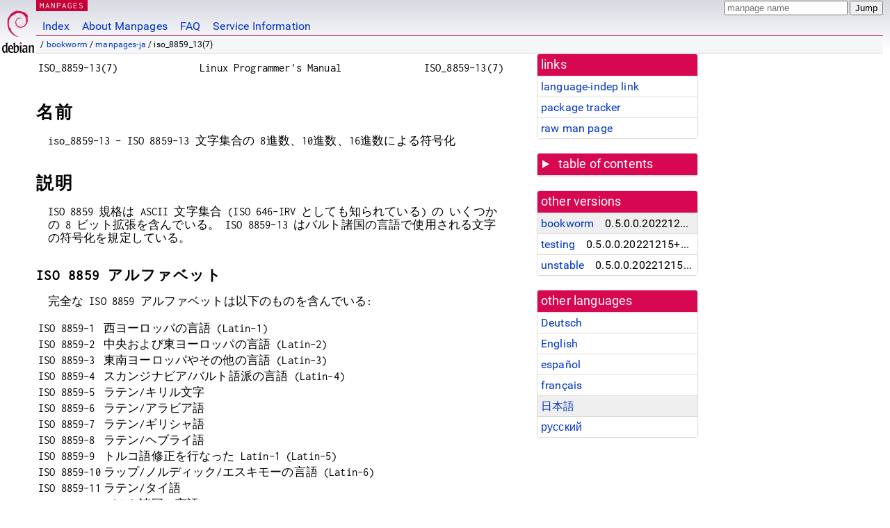

--- FILE ---
content_type: text/html; charset=utf-8
request_url: https://manpages.debian.org/bookworm/manpages-ja/iso_8859_13.7.ja.html
body_size: 7515
content:
<!DOCTYPE html>
<html lang="ja">
<head>
<meta charset="UTF-8">
<meta name="viewport" content="width=device-width, initial-scale=1.0">
<title>iso_8859_13(7) — manpages-ja — Debian bookworm — Debian Manpages</title>
<style type="text/css">
@font-face {
  font-family: 'Inconsolata';
  src: local('Inconsolata'), url(/Inconsolata.woff2) format('woff2'), url(/Inconsolata.woff) format('woff');
  font-display: swap;
}

@font-face {
  font-family: 'Roboto';
  font-style: normal;
  font-weight: 400;
  src: local('Roboto'), local('Roboto Regular'), local('Roboto-Regular'), url(/Roboto-Regular.woff2) format('woff2'), url(/Roboto-Regular.woff) format('woff');
  font-display: swap;
}

body {
	color: #000;
	background-color: white;
	background-image: linear-gradient(to bottom, #d7d9e2, #fff 70px);
	background-position: 0 0;
	background-repeat: repeat-x;
	font-family: sans-serif;
	font-size: 100%;
	line-height: 1.2;
	letter-spacing: 0.15px;
	margin: 0;
	padding: 0;
}

#header {
	padding: 0 10px 0 52px;
}

#logo {
	position: absolute;
	top: 0;
	left: 0;
	border-left: 1px solid transparent;
	border-right: 1px solid transparent;
	border-bottom: 1px solid transparent;
	width: 50px;
	height: 5.07em;
	min-height: 65px;
}

#logo a {
	display: block;
	height: 100%;
}

#logo img {
	margin-top: 5px;
	position: absolute;
	bottom: 0.3em;
	overflow: auto;
	border: 0;
}

p.section {
	margin: 0;
	padding: 0 5px 0 5px;
	font-size: 13px;
	line-height: 16px;
	color: white;
	letter-spacing: 0.08em;
	position: absolute;
	top: 0px;
	left: 52px;
	background-color: #c70036;
}

p.section a {
	color: white;
	text-decoration: none;
}

.hidecss {
	display: none;
}

#searchbox {
	text-align:left;
	line-height: 1;
	margin: 0 10px 0 0.5em;
	padding: 1px 0 1px 0;
	position: absolute;
	top: 0;
	right: 0;
	font-size: .75em;
}

#navbar {
	border-bottom: 1px solid #c70036;
}

#navbar ul {
	margin: 0;
	padding: 0;
	overflow: hidden;
}

#navbar li {
	list-style: none;
	float: left;
}

#navbar a {
	display: block;
	padding: 1.75em .5em .25em .5em;
	color: #0035c7;
	text-decoration: none;
	border-left: 1px solid transparent;
	border-right: 1px solid transparent;
}

#navbar a:hover
, #navbar a:visited:hover {
	background-color: #f5f6f7;
	border-left: 1px solid  #d2d3d7;
	border-right: 1px solid #d2d3d7;
	text-decoration: underline;
}

a:link {
	color: #0035c7;
}

a:visited {
	color: #54638c;
}

#breadcrumbs {
	line-height: 2;
	min-height: 20px;
	margin: 0;
	padding: 0;
	font-size: 0.75em;
	background-color: #f5f6f7;
	border-bottom: 1px solid #d2d3d7;
}

#breadcrumbs:before {
	margin-left: 0.5em;
	margin-right: 0.5em;
}

#content {
    margin: 0 10px 0 52px;
    display: flex;
    flex-direction: row;
    word-wrap: break-word;
}

.paneljump {
    background-color: #d70751;
    padding: 0.5em;
    border-radius: 3px;
    margin-right: .5em;
    display: none;
}

.paneljump a,
.paneljump a:visited,
.paneljump a:hover,
.paneljump a:focus {
    color: white;
}

@media all and (max-width: 800px) {
    #content {
	flex-direction: column;
	margin: 0.5em;
    }
    .paneljump {
	display: block;
    }
}

.panels {
    display: block;
    order: 2;
}

.maincontent {
    width: 100%;
    max-width: 80ch;
    order: 1;
}

.mandoc {
    font-family: monospace;
    font-size: 1.04rem;
}

.mandoc pre {
    white-space: pre-wrap;
}

#footer {
	border: 1px solid #dfdfe0;
	border-left: 0;
	border-right: 0;
	background-color: #f5f6f7;
	padding: 1em;
	margin: 1em 10px 0 52px;
	font-size: 0.75em;
	line-height: 1.5em;
}

hr {
	border-top: 1px solid #d2d3d7;
	border-bottom: 1px solid white;
	border-left: 0;
	border-right: 0;
	margin: 1.4375em 0 1.5em 0;
	height: 0;
	background-color: #bbb;
}

#content p {
    padding-left: 1em;
}

 

a, a:hover, a:focus, a:visited {
    color: #0530D7;
    text-decoration: none;
}

 
.panel {
  padding: 15px;
  margin-bottom: 20px;
  background-color: #ffffff;
  border: 1px solid #dddddd;
  border-radius: 4px;
  -webkit-box-shadow: 0 1px 1px rgba(0, 0, 0, 0.05);
          box-shadow: 0 1px 1px rgba(0, 0, 0, 0.05);
}

.panel-heading, .panel details {
  margin: -15px -15px 0px;
  background-color: #d70751;
  border-bottom: 1px solid #dddddd;
  border-top-right-radius: 3px;
  border-top-left-radius: 3px;
}

.panel-heading, .panel summary {
  padding: 5px 5px;
  font-size: 17.5px;
  font-weight: 500;
  color: #ffffff;
  outline-style: none;
}

.panel summary {
    padding-left: 7px;
}

summary, details {
    display: block;
}

.panel details ul {
  margin: 0;
}

.panel-footer {
  padding: 5px 5px;
  margin: 15px -15px -15px;
  background-color: #f5f5f5;
  border-top: 1px solid #dddddd;
  border-bottom-right-radius: 3px;
  border-bottom-left-radius: 3px;
}
.panel-info {
  border-color: #bce8f1;
}

.panel-info .panel-heading {
  color: #3a87ad;
  background-color: #d9edf7;
  border-color: #bce8f1;
}


.list-group {
  padding-left: 0;
  margin-bottom: 20px;
  background-color: #ffffff;
}

.list-group-item {
  position: relative;
  display: block;
  padding: 5px 5px 5px 5px;
  margin-bottom: -1px;
  border: 1px solid #dddddd;
}

.list-group-item > .list-item-key {
  min-width: 27%;
  display: inline-block;
}
.list-group-item > .list-item-key.versions-repository {
  min-width: 40%;
}
.list-group-item > .list-item-key.versioned-links-version {
  min-width: 40%
}


.versioned-links-icon {
  margin-right: 2px;
}
.versioned-links-icon a {
  color: black;
}
.versioned-links-icon a:hover {
  color: blue;
}
.versioned-links-icon-inactive {
  opacity: 0.5;
}

.list-group-item:first-child {
  border-top-right-radius: 4px;
  border-top-left-radius: 4px;
}

.list-group-item:last-child {
  margin-bottom: 0;
  border-bottom-right-radius: 4px;
  border-bottom-left-radius: 4px;
}

.list-group-item-heading {
  margin-top: 0;
  margin-bottom: 5px;
}

.list-group-item-text {
  margin-bottom: 0;
  line-height: 1.3;
}

.list-group-item:hover {
  background-color: #f5f5f5;
}

.list-group-item.active a {
  z-index: 2;
}

.list-group-item.active {
  background-color: #efefef;
}

.list-group-flush {
  margin: 15px -15px -15px;
}
.panel .list-group-flush {
  margin-top: -1px;
}

.list-group-flush .list-group-item {
  border-width: 1px 0;
}

.list-group-flush .list-group-item:first-child {
  border-top-right-radius: 0;
  border-top-left-radius: 0;
}

.list-group-flush .list-group-item:last-child {
  border-bottom: 0;
}

 

.panel {
float: right;
clear: right;
min-width: 200px;
}

.toc {
     
    width: 200px;
}

.toc li {
    font-size: 98%;
    letter-spacing: 0.02em;
    display: flex;
}

.otherversions {
     
    width: 200px;
}

.otherversions li,
.otherlangs li {
    display: flex;
}

.otherversions a,
.otherlangs a {
    flex-shrink: 0;
}

.pkgversion,
.pkgname,
.toc a {
    text-overflow: ellipsis;
    overflow: hidden;
    white-space: nowrap;
}

.pkgversion,
.pkgname {
    margin-left: auto;
    padding-left: 1em;
}

 

.mandoc {
     
    overflow: hidden;
    margin-top: .5em;
    margin-right: 45px;
}
table.head, table.foot {
    width: 100%;
}
.head-vol {
    text-align: center;
}
.head-rtitle {
    text-align: right;
}

 
.spacer, .Pp {
    min-height: 1em;
}

pre {
    margin-left: 2em;
}

.anchor {
    margin-left: .25em;
    visibility: hidden;
}

h1:hover .anchor,
h2:hover .anchor,
h3:hover .anchor,
h4:hover .anchor,
h5:hover .anchor,
h6:hover .anchor {
    visibility: visible;
}

h1, h2, h3, h4, h5, h6 {
    letter-spacing: .07em;
    margin-top: 1.5em;
    margin-bottom: .35em;
}

h1 {
    font-size: 150%;
}

h2 {
    font-size: 125%;
}

@media print {
    #header, #footer, .panel, .anchor, .paneljump {
	display: none;
    }
    #content {
	margin: 0;
    }
    .mandoc {
	margin: 0;
    }
}

 
 

.Bd { }
.Bd-indent {	margin-left: 3.8em; }

.Bl-bullet {	list-style-type: disc;
		padding-left: 1em; }
.Bl-bullet > li { }
.Bl-dash {	list-style-type: none;
		padding-left: 0em; }
.Bl-dash > li:before {
		content: "\2014  "; }
.Bl-item {	list-style-type: none;
		padding-left: 0em; }
.Bl-item > li { }
.Bl-compact > li {
		margin-top: 0em; }

.Bl-enum {	padding-left: 2em; }
.Bl-enum > li { }
.Bl-compact > li {
		margin-top: 0em; }

.Bl-diag { }
.Bl-diag > dt {
		font-style: normal;
		font-weight: bold; }
.Bl-diag > dd {
		margin-left: 0em; }
.Bl-hang { }
.Bl-hang > dt { }
.Bl-hang > dd {
		margin-left: 5.5em; }
.Bl-inset { }
.Bl-inset > dt { }
.Bl-inset > dd {
		margin-left: 0em; }
.Bl-ohang { }
.Bl-ohang > dt { }
.Bl-ohang > dd {
		margin-left: 0em; }
.Bl-tag {	margin-left: 5.5em; }
.Bl-tag > dt {
		float: left;
		margin-top: 0em;
		margin-left: -5.5em;
		padding-right: 1.2em;
		vertical-align: top; }
.Bl-tag > dd {
		clear: both;
		width: 100%;
		margin-top: 0em;
		margin-left: 0em;
		vertical-align: top;
		overflow: auto; }
.Bl-compact > dt {
		margin-top: 0em; }

.Bl-column { }
.Bl-column > tbody > tr { }
.Bl-column > tbody > tr > td {
		margin-top: 1em; }
.Bl-compact > tbody > tr > td {
		margin-top: 0em; }

.Rs {		font-style: normal;
		font-weight: normal; }
.RsA { }
.RsB {		font-style: italic;
		font-weight: normal; }
.RsC { }
.RsD { }
.RsI {		font-style: italic;
		font-weight: normal; }
.RsJ {		font-style: italic;
		font-weight: normal; }
.RsN { }
.RsO { }
.RsP { }
.RsQ { }
.RsR { }
.RsT {		text-decoration: underline; }
.RsU { }
.RsV { }

.eqn { }
.tbl { }

.HP {		margin-left: 3.8em;
		text-indent: -3.8em; }

 

table.Nm { }
code.Nm {	font-style: normal;
		font-weight: bold;
		font-family: inherit; }
.Fl {		font-style: normal;
		font-weight: bold;
		font-family: inherit; }
.Cm {		font-style: normal;
		font-weight: bold;
		font-family: inherit; }
.Ar {		font-style: italic;
		font-weight: normal; }
.Op {		display: inline; }
.Ic {		font-style: normal;
		font-weight: bold;
		font-family: inherit; }
.Ev {		font-style: normal;
		font-weight: normal;
		font-family: monospace; }
.Pa {		font-style: italic;
		font-weight: normal; }

 

.Lb { }
code.In {	font-style: normal;
		font-weight: bold;
		font-family: inherit; }
a.In { }
.Fd {		font-style: normal;
		font-weight: bold;
		font-family: inherit; }
.Ft {		font-style: italic;
		font-weight: normal; }
.Fn {		font-style: normal;
		font-weight: bold;
		font-family: inherit; }
.Fa {		font-style: italic;
		font-weight: normal; }
.Vt {		font-style: italic;
		font-weight: normal; }
.Va {		font-style: italic;
		font-weight: normal; }
.Dv {		font-style: normal;
		font-weight: normal;
		font-family: monospace; }
.Er {		font-style: normal;
		font-weight: normal;
		font-family: monospace; }

 

.An { }
.Lk { }
.Mt { }
.Cd {		font-style: normal;
		font-weight: bold;
		font-family: inherit; }
.Ad {		font-style: italic;
		font-weight: normal; }
.Ms {		font-style: normal;
		font-weight: bold; }
.St { }
.Ux { }

 

.Bf {		display: inline; }
.No {		font-style: normal;
		font-weight: normal; }
.Em {		font-style: italic;
		font-weight: normal; }
.Sy {		font-style: normal;
		font-weight: bold; }
.Li {		font-style: normal;
		font-weight: normal;
		font-family: monospace; }
body {
  font-family: 'Roboto', sans-serif;
}

.mandoc, .mandoc pre, .mandoc code, p.section {
  font-family: 'Inconsolata', monospace;
}

</style>
<link rel="search" title="Debian manpages" type="application/opensearchdescription+xml" href="/opensearch.xml">
<link rel="alternate" href="/bookworm/manpages-de/iso_8859_13.7.de.html" hreflang="de">
<link rel="alternate" href="/bookworm/manpages/iso_8859_13.7.en.html" hreflang="en">
<link rel="alternate" href="/bookworm/manpages-es/iso_8859_13.7.es.html" hreflang="es">
<link rel="alternate" href="/bookworm/manpages-fr/iso_8859_13.7.fr.html" hreflang="fr">
<link rel="alternate" href="/bookworm/manpages-ja/iso_8859_13.7.ja.html" hreflang="ja">
<link rel="alternate" href="/bookworm/manpages-ru/iso_8859_13.7.ru.html" hreflang="ru">
</head>
<body>
<div id="header">
   <div id="upperheader">
   <div id="logo">
  <a href="https://www.debian.org/" title="Debian Home"><img src="/openlogo-50.svg" alt="Debian" width="50" height="61"></a>
  </div>
  <p class="section"><a href="/">MANPAGES</a></p>
  <div id="searchbox">
    <form action="https://dyn.manpages.debian.org/jump" method="get">
      <input type="hidden" name="suite" value="bookworm">
      <input type="hidden" name="binarypkg" value="manpages-ja">
      <input type="hidden" name="section" value="7">
      <input type="hidden" name="language" value="ja">
      <input type="text" name="q" placeholder="manpage name" required>
      <input type="submit" value="Jump">
    </form>
  </div>
 </div>
<div id="navbar">
<p class="hidecss"><a href="#content">Skip Quicknav</a></p>
<ul>
   <li><a href="/">Index</a></li>
   <li><a href="/about.html">About Manpages</a></li>
   <li><a href="/faq.html">FAQ</a></li>
   <li><a href="https://wiki.debian.org/manpages.debian.org">Service Information</a></li>
</ul>
</div>
   <p id="breadcrumbs">&nbsp;
     
     &#x2F; <a href="/contents-bookworm.html">bookworm</a>
     
     
     
     &#x2F; <a href="/bookworm/manpages-ja/index.html">manpages-ja</a>
     
     
     
     &#x2F; iso_8859_13(7)
     
     </p>
</div>
<div id="content">


<div class="panels" id="panels">
<div class="panel" role="complementary">
<div class="panel-heading" role="heading">
links
</div>
<div class="panel-body">
<ul class="list-group list-group-flush">
<li class="list-group-item">
<a href="/bookworm/manpages-ja/iso_8859_13.7">language-indep link</a>
</li>
<li class="list-group-item">
<a href="https://tracker.debian.org/pkg/manpages-ja">package tracker</a>
</li>
<li class="list-group-item">
<a href="/bookworm/manpages-ja/iso_8859_13.7.ja.gz">raw man page</a>
</li>
</ul>
</div>
</div>

<div class="panel toc" role="complementary" style="padding-bottom: 0">
<details>
<summary>
table of contents
</summary>
<div class="panel-body">
<ul class="list-group list-group-flush">

<li class="list-group-item">
  <a class="toclink" href="#%E5%90%8D%E5%89%8D" title="名前">名前</a>
</li>

<li class="list-group-item">
  <a class="toclink" href="#%E8%AA%AC%E6%98%8E" title="説明">説明</a>
</li>

<li class="list-group-item">
  <a class="toclink" href="#%E5%82%99%E8%80%83" title="備考">備考</a>
</li>

<li class="list-group-item">
  <a class="toclink" href="#%E9%96%A2%E9%80%A3%E9%A0%85%E7%9B%AE" title="関連項目">関連項目</a>
</li>

<li class="list-group-item">
  <a class="toclink" href="#%E3%81%93%E3%81%AE%E6%96%87%E6%9B%B8%E3%81%AB%E3%81%A4%E3%81%84%E3%81%A6" title="この文書について">この文書について</a>
</li>

</ul>
</div>
</details>
</div>

<div class="panel otherversions" role="complementary">
<div class="panel-heading" role="heading">
other versions
</div>
<div class="panel-body">
<ul class="list-group list-group-flush">

<li class="list-group-item active">
<a href="/bookworm/manpages-ja/iso_8859_13.7.ja.html">bookworm</a> <span class="pkgversion" title="0.5.0.0.20221215&#43;dfsg-1">0.5.0.0.20221215&#43;dfsg-1</span>
</li>

<li class="list-group-item">
<a href="/testing/manpages-ja/iso_8859_13.7.ja.html">testing</a> <span class="pkgversion" title="0.5.0.0.20221215&#43;dfsg-1">0.5.0.0.20221215&#43;dfsg-1</span>
</li>

<li class="list-group-item">
<a href="/unstable/manpages-ja/iso_8859_13.7.ja.html">unstable</a> <span class="pkgversion" title="0.5.0.0.20221215&#43;dfsg-1">0.5.0.0.20221215&#43;dfsg-1</span>
</li>

</ul>
</div>
</div>


<div class="panel otherlangs" role="complementary">
<div class="panel-heading" role="heading">
other languages
</div>
<div class="panel-body">
<ul class="list-group list-group-flush">

<li class="list-group-item">
<a href="/bookworm/manpages-de/iso_8859_13.7.de.html" title="German (de)">Deutsch</a>

</li>

<li class="list-group-item">
<a href="/bookworm/manpages/iso_8859_13.7.en.html" title="English (en)">English</a>

</li>

<li class="list-group-item">
<a href="/bookworm/manpages-es/iso_8859_13.7.es.html" title="Spanish (es)">español</a>

</li>

<li class="list-group-item">
<a href="/bookworm/manpages-fr/iso_8859_13.7.fr.html" title="French (fr)">français</a>

</li>

<li class="list-group-item active">
<a href="/bookworm/manpages-ja/iso_8859_13.7.ja.html" title="Japanese (ja)">日本語</a>

</li>

<li class="list-group-item">
<a href="/bookworm/manpages-ru/iso_8859_13.7.ru.html" title="Russian (ru)">русский</a>

</li>

</ul>
</div>
</div>





</div>

<div class="maincontent">
<p class="paneljump"><a href="#panels">Scroll to navigation</a></p>
<div class="mandoc">
<table class="head">
  <tbody><tr>
    <td class="head-ltitle">ISO_8859-13(7)</td>
    <td class="head-vol">Linux Programmer&#39;s Manual</td>
    <td class="head-rtitle">ISO_8859-13(7)</td>
  </tr>
</tbody></table>
<div class="manual-text">
<section class="Sh">
<h1 class="Sh" id="名前">名前<a class="anchor" href="#%E5%90%8D%E5%89%8D">¶</a></h1>
<p class="Pp">iso_8859-13 - ISO 8859-13 文字集合の
    8進数、10進数、16進数による符号化</p>
</section>
<section class="Sh">
<h1 class="Sh" id="説明">説明<a class="anchor" href="#%E8%AA%AC%E6%98%8E">¶</a></h1>
<p class="Pp">ISO 8859 規格は ASCII
    文字集合 (ISO 646-IRV
    としても知られている)
    の いくつかの 8
    ビット拡張を含んでいる。
    ISO 8859-13
    はバルト諸国の言語で使用される文字の符号化を規定している。</p>
<section class="Ss">
<h2 class="Ss" id="ISO_8859_アルファベット">ISO 8859 アルファベット<a class="anchor" href="#ISO_8859_%E3%82%A2%E3%83%AB%E3%83%95%E3%82%A1%E3%83%99%E3%83%83%E3%83%88">¶</a></h2>
<p class="Pp">完全な ISO 8859
    アルファベットは以下のものを含んでいる:</p>
<table class="tbl">
  <tbody><tr>
    <td>ISO 8859-1</td>
    <td>西ヨーロッパの言語
      (Latin-1)</td>
  </tr>
  <tr>
    <td>ISO 8859-2</td>
    <td>中央および東ヨーロッパの言語
      (Latin-2)</td>
  </tr>
  <tr>
    <td>ISO 8859-3</td>
    <td>東南ヨーロッパやその他の言語
      (Latin-3)</td>
  </tr>
  <tr>
    <td>ISO 8859-4</td>
    <td>スカンジナビア/バルト語派の言語
      (Latin-4)</td>
  </tr>
  <tr>
    <td>ISO 8859-5</td>
    <td>ラテン/キリル文字</td>
  </tr>
  <tr>
    <td>ISO 8859-6</td>
    <td>ラテン/アラビア語</td>
  </tr>
  <tr>
    <td>ISO 8859-7</td>
    <td>ラテン/ギリシャ語</td>
  </tr>
  <tr>
    <td>ISO 8859-8</td>
    <td>ラテン/ヘブライ語</td>
  </tr>
  <tr>
    <td>ISO 8859-9</td>
    <td>トルコ語修正を行なった
      Latin-1 (Latin-5)</td>
  </tr>
  <tr>
    <td>ISO 8859-10</td>
    <td>ラップ/ノルディック/エスキモーの言語
      (Latin-6)</td>
  </tr>
  <tr>
    <td>ISO 8859-11</td>
    <td>ラテン/タイ語</td>
  </tr>
  <tr>
    <td>ISO 8859-13</td>
    <td>バルト諸国の言語
      (Latin-7)</td>
  </tr>
  <tr>
    <td>ISO 8859-14</td>
    <td>ケルト語 (Latin-8)</td>
  </tr>
  <tr>
    <td>ISO 8859-15</td>
    <td>西ヨーロッパの言語
      (Latin-9)</td>
  </tr>
  <tr>
    <td>ISO 8859-16</td>
    <td>ルーマニア語 (Latin-10)</td>
  </tr>
</tbody></table>
</section>
<section class="Ss">
<h2 class="Ss" id="ISO_8859-13_文字">ISO 8859-13 文字<a class="anchor" href="#ISO_8859-13_%E6%96%87%E5%AD%97">¶</a></h2>
<p class="Pp">以下の表は ISO 8859-13
    の表示可能な文字のうち
    <a href="/bookworm/manpages-ja/ascii.7.ja.html">ascii(7)</a>
    マニュアルページに載っていないものを示している。</p>
<table class="tbl">
  <tbody><tr style="border-bottom-style: solid;">
    <td>8進</td>
    <td>10進</td>
    <td>16進</td>
    <td style="text-align: center;">文字</td>
    <td>説明</td>
  </tr>
  <tr>
    <td>240</td>
    <td>160</td>
    <td>A0</td>
    <td style="text-align: center;"> </td>
    <td>NO-BREAK SPACE</td>
  </tr>
  <tr>
    <td>241</td>
    <td>161</td>
    <td>A1</td>
    <td style="text-align: center;">”</td>
    <td>RIGHT DOUBLE QUOTATION MARK</td>
  </tr>
  <tr>
    <td>242</td>
    <td>162</td>
    <td>A2</td>
    <td style="text-align: center;">¢</td>
    <td>CENT SIGN</td>
  </tr>
  <tr>
    <td>243</td>
    <td>163</td>
    <td>A3</td>
    <td style="text-align: center;">£</td>
    <td>POUND SIGN</td>
  </tr>
  <tr>
    <td>244</td>
    <td>164</td>
    <td>A4</td>
    <td style="text-align: center;">¤</td>
    <td>CURRENCY SIGN</td>
  </tr>
  <tr>
    <td>245</td>
    <td>165</td>
    <td>A5</td>
    <td style="text-align: center;">„</td>
    <td>DOUBLE LOW-9 QUOTATION MARK</td>
  </tr>
  <tr>
    <td>246</td>
    <td>166</td>
    <td>A6</td>
    <td style="text-align: center;">¦</td>
    <td>BROKEN BAR</td>
  </tr>
  <tr>
    <td>247</td>
    <td>167</td>
    <td>A7</td>
    <td style="text-align: center;">§</td>
    <td>SECTION SIGN</td>
  </tr>
  <tr>
    <td>250</td>
    <td>168</td>
    <td>A8</td>
    <td style="text-align: center;">Ø</td>
    <td>LATIN CAPITAL LETTER O WITH STROKE</td>
  </tr>
  <tr>
    <td>251</td>
    <td>169</td>
    <td>A9</td>
    <td style="text-align: center;">©</td>
    <td>COPYRIGHT SIGN</td>
  </tr>
  <tr>
    <td>252</td>
    <td>170</td>
    <td>AA</td>
    <td style="text-align: center;">Ŗ</td>
    <td>LATIN CAPITAL LETTER R WITH CEDILLA</td>
  </tr>
  <tr>
    <td>253</td>
    <td>171</td>
    <td>AB</td>
    <td style="text-align: center;">«</td>
    <td>LEFT-POINTING DOUBLE ANGLE QUOTATION MARK</td>
  </tr>
  <tr>
    <td>254</td>
    <td>172</td>
    <td>AC</td>
    <td style="text-align: center;">¬</td>
    <td>NOT SIGN</td>
  </tr>
  <tr>
    <td>255</td>
    <td>173</td>
    <td>AD</td>
    <td style="text-align: center;">­</td>
    <td>SOFT HYPHEN</td>
  </tr>
  <tr>
    <td>256</td>
    <td>174</td>
    <td>AE</td>
    <td style="text-align: center;">®</td>
    <td>REGISTERED SIGN</td>
  </tr>
  <tr>
    <td>257</td>
    <td>175</td>
    <td>AF</td>
    <td style="text-align: center;">Æ</td>
    <td>LATIN CAPITAL LETTER AE</td>
  </tr>
  <tr>
    <td>260</td>
    <td>176</td>
    <td>B0</td>
    <td style="text-align: center;">°</td>
    <td>DEGREE SIGN</td>
  </tr>
  <tr>
    <td>261</td>
    <td>177</td>
    <td>B1</td>
    <td style="text-align: center;">±</td>
    <td>PLUS-MINUS SIGN</td>
  </tr>
  <tr>
    <td>262</td>
    <td>178</td>
    <td>B2</td>
    <td style="text-align: center;">²</td>
    <td>SUPERSCRIPT TWO</td>
  </tr>
  <tr>
    <td>263</td>
    <td>179</td>
    <td>B3</td>
    <td style="text-align: center;">³</td>
    <td>SUPERSCRIPT THREE</td>
  </tr>
  <tr>
    <td>264</td>
    <td>180</td>
    <td>B4</td>
    <td style="text-align: center;">“</td>
    <td>LEFT DOUBLE QUOTATION MARK</td>
  </tr>
  <tr>
    <td>265</td>
    <td>181</td>
    <td>B5</td>
    <td style="text-align: center;">µ</td>
    <td>MICRO SIGN</td>
  </tr>
  <tr>
    <td>266</td>
    <td>182</td>
    <td>B6</td>
    <td style="text-align: center;">¶</td>
    <td>PILCROW SIGN</td>
  </tr>
  <tr>
    <td>267</td>
    <td>183</td>
    <td>B7</td>
    <td style="text-align: center;">·</td>
    <td>MIDDLE DOT</td>
  </tr>
  <tr>
    <td>270</td>
    <td>184</td>
    <td>B8</td>
    <td style="text-align: center;">ø</td>
    <td>LATIN SMALL LETTER O WITH STROKE</td>
  </tr>
  <tr>
    <td>271</td>
    <td>185</td>
    <td>B9</td>
    <td style="text-align: center;">¹</td>
    <td>SUPERSCRIPT ONE</td>
  </tr>
  <tr>
    <td>272</td>
    <td>186</td>
    <td>BA</td>
    <td style="text-align: center;">ŗ</td>
    <td>LATIN SMALL LETTER R WITH CEDILLA</td>
  </tr>
  <tr>
    <td>273</td>
    <td>187</td>
    <td>BB</td>
    <td style="text-align: center;">»</td>
    <td>RIGHT-POINTING DOUBLE ANGLE QUOTATION MARK</td>
  </tr>
  <tr>
    <td>274</td>
    <td>188</td>
    <td>BC</td>
    <td style="text-align: center;">¼</td>
    <td>VULGAR FRACTION ONE QUARTER</td>
  </tr>
  <tr>
    <td>275</td>
    <td>189</td>
    <td>BD</td>
    <td style="text-align: center;">½</td>
    <td>VULGAR FRACTION ONE HALF</td>
  </tr>
  <tr>
    <td>276</td>
    <td>190</td>
    <td>BE</td>
    <td style="text-align: center;">¾</td>
    <td>VULGAR FRACTION THREE QUARTERS</td>
  </tr>
  <tr>
    <td>277</td>
    <td>191</td>
    <td>BF</td>
    <td style="text-align: center;">æ</td>
    <td>LATIN SMALL LETTER AE</td>
  </tr>
  <tr>
    <td>300</td>
    <td>192</td>
    <td>C0</td>
    <td style="text-align: center;">Ą</td>
    <td>LATIN CAPITAL LETTER A WITH OGONEK</td>
  </tr>
  <tr>
    <td>301</td>
    <td>193</td>
    <td>C1</td>
    <td style="text-align: center;">Į</td>
    <td>LATIN CAPITAL LETTER I WITH OGONEK</td>
  </tr>
  <tr>
    <td>302</td>
    <td>194</td>
    <td>C2</td>
    <td style="text-align: center;">Ā</td>
    <td>LATIN CAPITAL LETTER A WITH MACRON</td>
  </tr>
  <tr>
    <td>303</td>
    <td>195</td>
    <td>C3</td>
    <td style="text-align: center;">Ć</td>
    <td>LATIN CAPITAL LETTER C WITH ACUTE</td>
  </tr>
  <tr>
    <td>304</td>
    <td>196</td>
    <td>C4</td>
    <td style="text-align: center;">Ä</td>
    <td>LATIN CAPITAL LETTER A WITH DIAERESIS</td>
  </tr>
  <tr>
    <td>305</td>
    <td>197</td>
    <td>C5</td>
    <td style="text-align: center;">Å</td>
    <td>LATIN CAPITAL LETTER A WITH RING ABOVE</td>
  </tr>
  <tr>
    <td>306</td>
    <td>198</td>
    <td>C6</td>
    <td style="text-align: center;">Ę</td>
    <td>LATIN CAPITAL LETTER E WITH OGONEK</td>
  </tr>
  <tr>
    <td>307</td>
    <td>199</td>
    <td>C7</td>
    <td style="text-align: center;">Ē</td>
    <td>LATIN CAPITAL LETTER E WITH MACRON</td>
  </tr>
  <tr>
    <td>310</td>
    <td>200</td>
    <td>C8</td>
    <td style="text-align: center;">Č</td>
    <td>LATIN CAPITAL LETTER C WITH CARON</td>
  </tr>
  <tr>
    <td>311</td>
    <td>201</td>
    <td>C9</td>
    <td style="text-align: center;">É</td>
    <td>LATIN CAPITAL LETTER E WITH ACUTE</td>
  </tr>
  <tr>
    <td>312</td>
    <td>202</td>
    <td>CA</td>
    <td style="text-align: center;">Ź</td>
    <td>LATIN CAPITAL LETTER Z WITH ACUTE</td>
  </tr>
  <tr>
    <td>313</td>
    <td>203</td>
    <td>CB</td>
    <td style="text-align: center;">Ė</td>
    <td>LATIN CAPITAL LETTER E WITH DOT ABOVE</td>
  </tr>
  <tr>
    <td>314</td>
    <td>204</td>
    <td>CC</td>
    <td style="text-align: center;">Ģ</td>
    <td>LATIN CAPITAL LETTER G WITH CEDILLA</td>
  </tr>
  <tr>
    <td>315</td>
    <td>205</td>
    <td>CD</td>
    <td style="text-align: center;">Ķ</td>
    <td>LATIN CAPITAL LETTER K WITH CEDILLA</td>
  </tr>
  <tr>
    <td>316</td>
    <td>206</td>
    <td>CE</td>
    <td style="text-align: center;">Ī</td>
    <td>LATIN CAPITAL LETTER I WITH MACRON</td>
  </tr>
  <tr>
    <td>317</td>
    <td>207</td>
    <td>CF</td>
    <td style="text-align: center;">Ļ</td>
    <td>LATIN CAPITAL LETTER L WITH CEDILLA</td>
  </tr>
  <tr>
    <td>320</td>
    <td>208</td>
    <td>D0</td>
    <td style="text-align: center;">Š</td>
    <td>LATIN CAPITAL LETTER S WITH CARON</td>
  </tr>
  <tr>
    <td>321</td>
    <td>209</td>
    <td>D1</td>
    <td style="text-align: center;">Ń</td>
    <td>LATIN CAPITAL LETTER N WITH ACUTE</td>
  </tr>
  <tr>
    <td>322</td>
    <td>210</td>
    <td>D2</td>
    <td style="text-align: center;">Ņ</td>
    <td>LATIN CAPITAL LETTER N WITH CEDILLA</td>
  </tr>
  <tr>
    <td>323</td>
    <td>211</td>
    <td>D3</td>
    <td style="text-align: center;">Ó</td>
    <td>LATIN CAPITAL LETTER O WITH ACUTE</td>
  </tr>
  <tr>
    <td>324</td>
    <td>212</td>
    <td>D4</td>
    <td style="text-align: center;">Ō</td>
    <td>LATIN CAPITAL LETTER O WITH MACRON</td>
  </tr>
  <tr>
    <td>325</td>
    <td>213</td>
    <td>D5</td>
    <td style="text-align: center;">Õ</td>
    <td>LATIN CAPITAL LETTER O WITH TILDE</td>
  </tr>
  <tr>
    <td>326</td>
    <td>214</td>
    <td>D6</td>
    <td style="text-align: center;">Ö</td>
    <td>LATIN CAPITAL LETTER O WITH DIAERESIS</td>
  </tr>
  <tr>
    <td>327</td>
    <td>215</td>
    <td>D7</td>
    <td style="text-align: center;">×</td>
    <td>MULTIPLICATION SIGN</td>
  </tr>
  <tr>
    <td>330</td>
    <td>216</td>
    <td>D8</td>
    <td style="text-align: center;">Ų</td>
    <td>LATIN CAPITAL LETTER U WITH OGONEK</td>
  </tr>
  <tr>
    <td>331</td>
    <td>217</td>
    <td>D9</td>
    <td style="text-align: center;">Ł</td>
    <td>LATIN CAPITAL LETTER L WITH STROKE</td>
  </tr>
  <tr>
    <td>332</td>
    <td>218</td>
    <td>DA</td>
    <td style="text-align: center;">Ś</td>
    <td>LATIN CAPITAL LETTER S WITH ACUTE</td>
  </tr>
  <tr>
    <td>333</td>
    <td>219</td>
    <td>DB</td>
    <td style="text-align: center;">Ū</td>
    <td>LATIN CAPITAL LETTER U WITH MACRON</td>
  </tr>
  <tr>
    <td>334</td>
    <td>220</td>
    <td>DC</td>
    <td style="text-align: center;">Ü</td>
    <td>LATIN CAPITAL LETTER U WITH DIAERESIS</td>
  </tr>
  <tr>
    <td>335</td>
    <td>221</td>
    <td>DD</td>
    <td style="text-align: center;">Ż</td>
    <td>LATIN CAPITAL LETTER Z WITH DOT ABOVE</td>
  </tr>
  <tr>
    <td>336</td>
    <td>222</td>
    <td>DE</td>
    <td style="text-align: center;">Ž</td>
    <td>LATIN CAPITAL LETTER Z WITH CARON</td>
  </tr>
  <tr>
    <td>337</td>
    <td>223</td>
    <td>DF</td>
    <td style="text-align: center;">ß</td>
    <td>LATIN SMALL LETTER SHARP S</td>
  </tr>
  <tr>
    <td>340</td>
    <td>224</td>
    <td>E0</td>
    <td style="text-align: center;">ą</td>
    <td>LATIN SMALL LETTER A WITH OGONEK</td>
  </tr>
  <tr>
    <td>341</td>
    <td>225</td>
    <td>E1</td>
    <td style="text-align: center;">į</td>
    <td>LATIN SMALL LETTER I WITH OGONEK</td>
  </tr>
  <tr>
    <td>342</td>
    <td>226</td>
    <td>E2</td>
    <td style="text-align: center;">ā</td>
    <td>LATIN SMALL LETTER A WITH MACRON</td>
  </tr>
  <tr>
    <td>343</td>
    <td>227</td>
    <td>E3</td>
    <td style="text-align: center;">ć</td>
    <td>LATIN SMALL LETTER C WITH ACUTE</td>
  </tr>
  <tr>
    <td>344</td>
    <td>228</td>
    <td>E4</td>
    <td style="text-align: center;">ä</td>
    <td>LATIN SMALL LETTER A WITH DIAERESIS</td>
  </tr>
  <tr>
    <td>345</td>
    <td>229</td>
    <td>E5</td>
    <td style="text-align: center;">å</td>
    <td>LATIN SMALL LETTER A WITH RING ABOVE</td>
  </tr>
  <tr>
    <td>346</td>
    <td>230</td>
    <td>E6</td>
    <td style="text-align: center;">ę</td>
    <td>LATIN SMALL LETTER E WITH OGONEK</td>
  </tr>
  <tr>
    <td>347</td>
    <td>231</td>
    <td>E7</td>
    <td style="text-align: center;">ē</td>
    <td>LATIN SMALL LETTER E WITH MACRON</td>
  </tr>
  <tr>
    <td>350</td>
    <td>232</td>
    <td>E8</td>
    <td style="text-align: center;">č</td>
    <td>LATIN SMALL LETTER C WITH CARON</td>
  </tr>
  <tr>
    <td>351</td>
    <td>233</td>
    <td>E9</td>
    <td style="text-align: center;">é</td>
    <td>LATIN SMALL LETTER E WITH ACUTE</td>
  </tr>
  <tr>
    <td>352</td>
    <td>234</td>
    <td>EA</td>
    <td style="text-align: center;">ź</td>
    <td>LATIN SMALL LETTER Z WITH ACUTE</td>
  </tr>
  <tr>
    <td>353</td>
    <td>235</td>
    <td>EB</td>
    <td style="text-align: center;">ė</td>
    <td>LATIN SMALL LETTER E WITH DOT ABOVE</td>
  </tr>
  <tr>
    <td>354</td>
    <td>236</td>
    <td>EC</td>
    <td style="text-align: center;">ģ</td>
    <td>LATIN SMALL LETTER G WITH CEDILLA</td>
  </tr>
  <tr>
    <td>355</td>
    <td>237</td>
    <td>ED</td>
    <td style="text-align: center;">ķ</td>
    <td>LATIN SMALL LETTER K WITH CEDILLA</td>
  </tr>
  <tr>
    <td>356</td>
    <td>238</td>
    <td>EE</td>
    <td style="text-align: center;">ī</td>
    <td>LATIN SMALL LETTER I WITH MACRON</td>
  </tr>
  <tr>
    <td>357</td>
    <td>239</td>
    <td>EF</td>
    <td style="text-align: center;">ļ</td>
    <td>LATIN SMALL LETTER L WITH CEDILLA</td>
  </tr>
  <tr>
    <td>360</td>
    <td>240</td>
    <td>F0</td>
    <td style="text-align: center;">š</td>
    <td>LATIN SMALL LETTER S WITH CARON</td>
  </tr>
  <tr>
    <td>361</td>
    <td>241</td>
    <td>F1</td>
    <td style="text-align: center;">ń</td>
    <td>LATIN SMALL LETTER N WITH ACUTE</td>
  </tr>
  <tr>
    <td>362</td>
    <td>242</td>
    <td>F2</td>
    <td style="text-align: center;">ņ</td>
    <td>LATIN SMALL LETTER N WITH CEDILLA</td>
  </tr>
  <tr>
    <td>363</td>
    <td>243</td>
    <td>F3</td>
    <td style="text-align: center;">ó</td>
    <td>LATIN SMALL LETTER O WITH ACUTE</td>
  </tr>
  <tr>
    <td>364</td>
    <td>244</td>
    <td>F4</td>
    <td style="text-align: center;">ō</td>
    <td>LATIN SMALL LETTER O WITH MACRON</td>
  </tr>
  <tr>
    <td>365</td>
    <td>245</td>
    <td>F5</td>
    <td style="text-align: center;">õ</td>
    <td>LATIN SMALL LETTER O WITH TILDE</td>
  </tr>
  <tr>
    <td>366</td>
    <td>246</td>
    <td>F6</td>
    <td style="text-align: center;">ö</td>
    <td>LATIN SMALL LETTER O WITH DIAERESIS</td>
  </tr>
  <tr>
    <td>367</td>
    <td>247</td>
    <td>F7</td>
    <td style="text-align: center;">÷</td>
    <td>DIVISION SIGN</td>
  </tr>
  <tr>
    <td>370</td>
    <td>248</td>
    <td>F8</td>
    <td style="text-align: center;">ų</td>
    <td>LATIN SMALL LETTER U WITH OGONEK</td>
  </tr>
  <tr>
    <td>371</td>
    <td>249</td>
    <td>F9</td>
    <td style="text-align: center;">ł</td>
    <td>LATIN SMALL LETTER L WITH STROKE</td>
  </tr>
  <tr>
    <td>372</td>
    <td>250</td>
    <td>FA</td>
    <td style="text-align: center;">ś</td>
    <td>LATIN SMALL LETTER S WITH ACUTE</td>
  </tr>
  <tr>
    <td>373</td>
    <td>251</td>
    <td>FB</td>
    <td style="text-align: center;">ū</td>
    <td>LATIN SMALL LETTER U WITH MACRON</td>
  </tr>
  <tr>
    <td>374</td>
    <td>252</td>
    <td>FC</td>
    <td style="text-align: center;">ü</td>
    <td>LATIN SMALL LETTER U WITH DIAERESIS</td>
  </tr>
  <tr>
    <td>375</td>
    <td>253</td>
    <td>FD</td>
    <td style="text-align: center;">ż</td>
    <td>LATIN SMALL LETTER Z WITH DOT ABOVE</td>
  </tr>
  <tr>
    <td>376</td>
    <td>254</td>
    <td>FE</td>
    <td style="text-align: center;">ž</td>
    <td>LATIN SMALL LETTER Z WITH CARON</td>
  </tr>
  <tr>
    <td>377</td>
    <td>255</td>
    <td>FF</td>
    <td style="text-align: center;">’</td>
    <td>RIGHT SINGLE QUOTATION MARK</td>
  </tr>
</tbody></table>
</section>
</section>
<section class="Sh">
<h1 class="Sh" id="備考">備考<a class="anchor" href="#%E5%82%99%E8%80%83">¶</a></h1>
<p class="Pp">ISO 8859-13 は Latin-7
    としても知られている。</p>
</section>
<section class="Sh">
<h1 class="Sh" id="関連項目">関連項目<a class="anchor" href="#%E9%96%A2%E9%80%A3%E9%A0%85%E7%9B%AE">¶</a></h1>
<p class="Pp"><a href="/bookworm/manpages-ja/ascii.7.ja.html">ascii(7)</a>, <a href="/bookworm/manpages-ja/charsets.7.ja.html">charsets(7)</a>, <a href="/bookworm/manpages-ja/utf-8.7.ja.html">utf-8(7)</a></p>
</section>
<section class="Sh">
<h1 class="Sh" id="この文書について">この文書について<a class="anchor" href="#%E3%81%93%E3%81%AE%E6%96%87%E6%9B%B8%E3%81%AB%E3%81%A4%E3%81%84%E3%81%A6">¶</a></h1>
<p class="Pp">この man ページは Linux
    <i>man-pages</i>
    プロジェクトのリリース
    5.10
    の一部である。プロジェクトの説明とバグ報告に関する情報は
    <a href="https://www.kernel.org/doc/man-pages/">https://www.kernel.org/doc/man-pages/</a>
    に書かれている。</p>
</section>
</div>
<table class="foot">
  <tbody><tr>
    <td class="foot-date">2020-08-13</td>
    <td class="foot-os">Linux</td>
  </tr>
</tbody></table>
</div>
</div>
</div>
<div id="footer">

<p><table>
<tr>
<td>
Source file:
</td>
<td>
iso_8859_13.7.ja.gz (from <a href="http://snapshot.debian.org/package/manpages-ja/0.5.0.0.20221215&#43;dfsg-1/">manpages-ja 0.5.0.0.20221215&#43;dfsg-1</a>)
</td>
</tr>

<tr>
<td>
Source last updated:
</td>
<td>
2023-01-09T06:10:35Z
</td>
</tr>

<tr>
<td>
Converted to HTML:
</td>
<td>
2025-04-24T06:38:28Z
</td>
</tr>
</table></p>

<hr>
<div id="fineprint">
<p>debiman HEAD, see <a
href="https://github.com/Debian/debiman/">github.com/Debian/debiman</a>.
Found a problem? See the <a href="/faq.html">FAQ</a>.</p>
</div>
</div>

<script type="application/ld+json">
"{\"@context\":\"http://schema.org\",\"@type\":\"BreadcrumbList\",\"itemListElement\":[{\"@type\":\"ListItem\",\"position\":1,\"item\":{\"@type\":\"Thing\",\"@id\":\"/contents-bookworm.html\",\"name\":\"bookworm\"}},{\"@type\":\"ListItem\",\"position\":2,\"item\":{\"@type\":\"Thing\",\"@id\":\"/bookworm/manpages-ja/index.html\",\"name\":\"manpages-ja\"}},{\"@type\":\"ListItem\",\"position\":3,\"item\":{\"@type\":\"Thing\",\"@id\":\"\",\"name\":\"iso_8859_13(7)\"}}]}"
</script>
